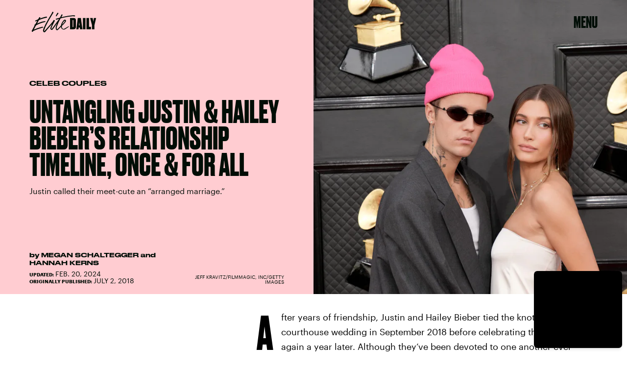

--- FILE ---
content_type: text/html; charset=utf-8
request_url: https://www.google.com/recaptcha/api2/aframe
body_size: 248
content:
<!DOCTYPE HTML><html><head><meta http-equiv="content-type" content="text/html; charset=UTF-8"></head><body><script nonce="1Gf7zTf9vav2E0Baku-gTQ">/** Anti-fraud and anti-abuse applications only. See google.com/recaptcha */ try{var clients={'sodar':'https://pagead2.googlesyndication.com/pagead/sodar?'};window.addEventListener("message",function(a){try{if(a.source===window.parent){var b=JSON.parse(a.data);var c=clients[b['id']];if(c){var d=document.createElement('img');d.src=c+b['params']+'&rc='+(localStorage.getItem("rc::a")?sessionStorage.getItem("rc::b"):"");window.document.body.appendChild(d);sessionStorage.setItem("rc::e",parseInt(sessionStorage.getItem("rc::e")||0)+1);localStorage.setItem("rc::h",'1769634258767');}}}catch(b){}});window.parent.postMessage("_grecaptcha_ready", "*");}catch(b){}</script></body></html>